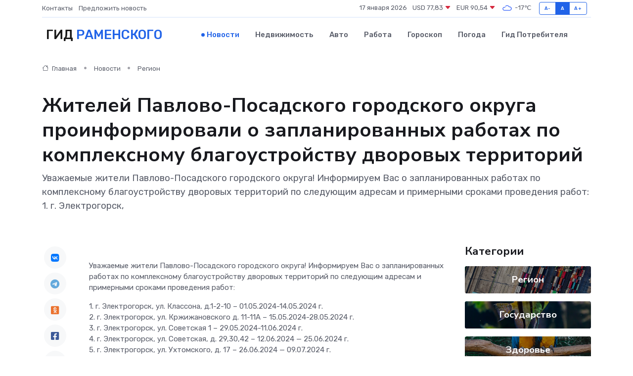

--- FILE ---
content_type: text/html; charset=UTF-8
request_url: https://ramenskoe-gid.ru/news/region/zhiteley-pavlovo-posadskogo-gorodskogo-okruga-proinformirovali-o-zaplanirovannyh-rabotah-po-kompleksnomu-blagoustroystvu-dvorovyh-territoriy.htm
body_size: 9575
content:
<!DOCTYPE html>
<html lang="ru">
<head>
	<meta charset="utf-8">
	<meta name="csrf-token" content="i9Tp0H6np7kAhZsYB8SqrWEpRZbDgDQQEMD4YwXI">
    <meta http-equiv="X-UA-Compatible" content="IE=edge">
    <meta name="viewport" content="width=device-width, initial-scale=1">
    <title>Жителей Павлово-Посадского городского округа проинформировали о запланированных работах по комплексному благоустройству дворовых территорий - новости Раменского</title>
    <meta name="description" property="description" content="Уважаемые жители Павлово-Посадского городского округа! Информируем Вас о запланированных работах по комплексному благоустройству дворовых территорий по следующим адресам и примерными сроками проведения работ: 1....">
    
    <meta property="fb:pages" content="105958871990207" />
    <link rel="shortcut icon" type="image/x-icon" href="https://ramenskoe-gid.ru/favicon.svg">
    <link rel="canonical" href="https://ramenskoe-gid.ru/news/region/zhiteley-pavlovo-posadskogo-gorodskogo-okruga-proinformirovali-o-zaplanirovannyh-rabotah-po-kompleksnomu-blagoustroystvu-dvorovyh-territoriy.htm">
    <link rel="preconnect" href="https://fonts.gstatic.com">
    <link rel="dns-prefetch" href="https://fonts.googleapis.com">
    <link rel="dns-prefetch" href="https://pagead2.googlesyndication.com">
    <link rel="dns-prefetch" href="https://res.cloudinary.com">
    <link href="https://fonts.googleapis.com/css2?family=Nunito+Sans:wght@400;700&family=Rubik:wght@400;500;700&display=swap" rel="stylesheet">
    <link rel="stylesheet" type="text/css" href="https://ramenskoe-gid.ru/assets/font-awesome/css/all.min.css">
    <link rel="stylesheet" type="text/css" href="https://ramenskoe-gid.ru/assets/bootstrap-icons/bootstrap-icons.css">
    <link rel="stylesheet" type="text/css" href="https://ramenskoe-gid.ru/assets/tiny-slider/tiny-slider.css">
    <link rel="stylesheet" type="text/css" href="https://ramenskoe-gid.ru/assets/glightbox/css/glightbox.min.css">
    <link rel="stylesheet" type="text/css" href="https://ramenskoe-gid.ru/assets/plyr/plyr.css">
    <link id="style-switch" rel="stylesheet" type="text/css" href="https://ramenskoe-gid.ru/assets/css/style.css">
    <link rel="stylesheet" type="text/css" href="https://ramenskoe-gid.ru/assets/css/style2.css">

    <meta name="twitter:card" content="summary">
    <meta name="twitter:site" content="@mysite">
    <meta name="twitter:title" content="Жителей Павлово-Посадского городского округа проинформировали о запланированных работах по комплексному благоустройству дворовых территорий - новости Раменского">
    <meta name="twitter:description" content="Уважаемые жители Павлово-Посадского городского округа! Информируем Вас о запланированных работах по комплексному благоустройству дворовых территорий по следующим адресам и примерными сроками проведения работ: 1....">
    <meta name="twitter:creator" content="@mysite">
    <meta name="twitter:image:src" content="https://res.cloudinary.com/dem33m5y8/image/upload/qfifxtd7txcgpmjry2uc">
    <meta name="twitter:domain" content="ramenskoe-gid.ru">
    <meta name="twitter:card" content="summary_large_image" /><meta name="twitter:image" content="https://res.cloudinary.com/dem33m5y8/image/upload/qfifxtd7txcgpmjry2uc">

    <meta property="og:url" content="http://ramenskoe-gid.ru/news/region/zhiteley-pavlovo-posadskogo-gorodskogo-okruga-proinformirovali-o-zaplanirovannyh-rabotah-po-kompleksnomu-blagoustroystvu-dvorovyh-territoriy.htm">
    <meta property="og:title" content="Жителей Павлово-Посадского городского округа проинформировали о запланированных работах по комплексному благоустройству дворовых территорий - новости Раменского">
    <meta property="og:description" content="Уважаемые жители Павлово-Посадского городского округа! Информируем Вас о запланированных работах по комплексному благоустройству дворовых территорий по следующим адресам и примерными сроками проведения работ: 1....">
    <meta property="og:type" content="website">
    <meta property="og:image" content="https://res.cloudinary.com/dem33m5y8/image/upload/qfifxtd7txcgpmjry2uc">
    <meta property="og:locale" content="ru_RU">
    <meta property="og:site_name" content="Гид Раменского">
    

    <link rel="image_src" href="https://res.cloudinary.com/dem33m5y8/image/upload/qfifxtd7txcgpmjry2uc" />

    <link rel="alternate" type="application/rss+xml" href="https://ramenskoe-gid.ru/feed" title="Раменское: гид, новости, афиша">
        <script async src="https://pagead2.googlesyndication.com/pagead/js/adsbygoogle.js"></script>
    <script>
        (adsbygoogle = window.adsbygoogle || []).push({
            google_ad_client: "ca-pub-0899253526956684",
            enable_page_level_ads: true
        });
    </script>
        
    
    
    
    <script>if (window.top !== window.self) window.top.location.replace(window.self.location.href);</script>
    <script>if(self != top) { top.location=document.location;}</script>

<!-- Google tag (gtag.js) -->
<script async src="https://www.googletagmanager.com/gtag/js?id=G-71VQP5FD0J"></script>
<script>
  window.dataLayer = window.dataLayer || [];
  function gtag(){dataLayer.push(arguments);}
  gtag('js', new Date());

  gtag('config', 'G-71VQP5FD0J');
</script>
</head>
<body>
<script type="text/javascript" > (function(m,e,t,r,i,k,a){m[i]=m[i]||function(){(m[i].a=m[i].a||[]).push(arguments)}; m[i].l=1*new Date();k=e.createElement(t),a=e.getElementsByTagName(t)[0],k.async=1,k.src=r,a.parentNode.insertBefore(k,a)}) (window, document, "script", "https://mc.yandex.ru/metrika/tag.js", "ym"); ym(54007924, "init", {}); ym(86840228, "init", { clickmap:true, trackLinks:true, accurateTrackBounce:true, webvisor:true });</script> <noscript><div><img src="https://mc.yandex.ru/watch/54007924" style="position:absolute; left:-9999px;" alt="" /><img src="https://mc.yandex.ru/watch/86840228" style="position:absolute; left:-9999px;" alt="" /></div></noscript>
<script type="text/javascript">
    new Image().src = "//counter.yadro.ru/hit?r"+escape(document.referrer)+((typeof(screen)=="undefined")?"":";s"+screen.width+"*"+screen.height+"*"+(screen.colorDepth?screen.colorDepth:screen.pixelDepth))+";u"+escape(document.URL)+";h"+escape(document.title.substring(0,150))+";"+Math.random();
</script>
<!-- Rating@Mail.ru counter -->
<script type="text/javascript">
var _tmr = window._tmr || (window._tmr = []);
_tmr.push({id: "3138453", type: "pageView", start: (new Date()).getTime()});
(function (d, w, id) {
  if (d.getElementById(id)) return;
  var ts = d.createElement("script"); ts.type = "text/javascript"; ts.async = true; ts.id = id;
  ts.src = "https://top-fwz1.mail.ru/js/code.js";
  var f = function () {var s = d.getElementsByTagName("script")[0]; s.parentNode.insertBefore(ts, s);};
  if (w.opera == "[object Opera]") { d.addEventListener("DOMContentLoaded", f, false); } else { f(); }
})(document, window, "topmailru-code");
</script><noscript><div>
<img src="https://top-fwz1.mail.ru/counter?id=3138453;js=na" style="border:0;position:absolute;left:-9999px;" alt="Top.Mail.Ru" />
</div></noscript>
<!-- //Rating@Mail.ru counter -->

<header class="navbar-light navbar-sticky header-static">
    <div class="navbar-top d-none d-lg-block small">
        <div class="container">
            <div class="d-md-flex justify-content-between align-items-center my-1">
                <!-- Top bar left -->
                <ul class="nav">
                    <li class="nav-item">
                        <a class="nav-link ps-0" href="https://ramenskoe-gid.ru/contacts">Контакты</a>
                    </li>
                    <li class="nav-item">
                        <a class="nav-link ps-0" href="https://ramenskoe-gid.ru/sendnews">Предложить новость</a>
                    </li>
                    
                </ul>
                <!-- Top bar right -->
                <div class="d-flex align-items-center">
                    
                    <ul class="list-inline mb-0 text-center text-sm-end me-3">
						<li class="list-inline-item">
							<span>17 января 2026</span>
						</li>
                        <li class="list-inline-item">
                            <a class="nav-link px-0" href="https://ramenskoe-gid.ru/currency">
                                <span>USD 77,83 <i class="bi bi-caret-down-fill text-danger"></i></span>
                            </a>
						</li>
                        <li class="list-inline-item">
                            <a class="nav-link px-0" href="https://ramenskoe-gid.ru/currency">
                                <span>EUR 90,54 <i class="bi bi-caret-down-fill text-danger"></i></span>
                            </a>
						</li>
						<li class="list-inline-item">
                            <a class="nav-link px-0" href="https://ramenskoe-gid.ru/pogoda">
                                <svg xmlns="http://www.w3.org/2000/svg" width="25" height="25" viewBox="0 0 30 30"><path fill="#315EFB" fill-rule="evenodd" d="M25.036 13.066a4.948 4.948 0 0 1 0 5.868A4.99 4.99 0 0 1 20.99 21H8.507a4.49 4.49 0 0 1-3.64-1.86 4.458 4.458 0 0 1 0-5.281A4.491 4.491 0 0 1 8.506 12c.686 0 1.37.159 1.996.473a.5.5 0 0 1 .16.766l-.33.399a.502.502 0 0 1-.598.132 2.976 2.976 0 0 0-3.346.608 3.007 3.007 0 0 0 .334 4.532c.527.396 1.177.59 1.836.59H20.94a3.54 3.54 0 0 0 2.163-.711 3.497 3.497 0 0 0 1.358-3.206 3.45 3.45 0 0 0-.706-1.727A3.486 3.486 0 0 0 20.99 12.5c-.07 0-.138.016-.208.02-.328.02-.645.085-.947.192a.496.496 0 0 1-.63-.287 4.637 4.637 0 0 0-.445-.874 4.495 4.495 0 0 0-.584-.733A4.461 4.461 0 0 0 14.998 9.5a4.46 4.46 0 0 0-3.177 1.318 2.326 2.326 0 0 0-.135.147.5.5 0 0 1-.592.131 5.78 5.78 0 0 0-.453-.19.5.5 0 0 1-.21-.79A5.97 5.97 0 0 1 14.998 8a5.97 5.97 0 0 1 4.237 1.757c.398.399.704.85.966 1.319.262-.042.525-.076.79-.076a4.99 4.99 0 0 1 4.045 2.066zM0 0v30V0zm30 0v30V0z"></path></svg>
                                <span>-17&#8451;</span>
                            </a>
						</li>
					</ul>

                    <!-- Font size accessibility START -->
                    <div class="btn-group me-2" role="group" aria-label="font size changer">
                        <input type="radio" class="btn-check" name="fntradio" id="font-sm">
                        <label class="btn btn-xs btn-outline-primary mb-0" for="font-sm">A-</label>

                        <input type="radio" class="btn-check" name="fntradio" id="font-default" checked>
                        <label class="btn btn-xs btn-outline-primary mb-0" for="font-default">A</label>

                        <input type="radio" class="btn-check" name="fntradio" id="font-lg">
                        <label class="btn btn-xs btn-outline-primary mb-0" for="font-lg">A+</label>
                    </div>

                    
                </div>
            </div>
            <!-- Divider -->
            <div class="border-bottom border-2 border-primary opacity-1"></div>
        </div>
    </div>

    <!-- Logo Nav START -->
    <nav class="navbar navbar-expand-lg">
        <div class="container">
            <!-- Logo START -->
            <a class="navbar-brand" href="https://ramenskoe-gid.ru" style="text-align: end;">
                
                			<span class="ms-2 fs-3 text-uppercase fw-normal">Гид <span style="color: #2163e8;">Раменского</span></span>
                            </a>
            <!-- Logo END -->

            <!-- Responsive navbar toggler -->
            <button class="navbar-toggler ms-auto" type="button" data-bs-toggle="collapse"
                data-bs-target="#navbarCollapse" aria-controls="navbarCollapse" aria-expanded="false"
                aria-label="Toggle navigation">
                <span class="text-body h6 d-none d-sm-inline-block">Menu</span>
                <span class="navbar-toggler-icon"></span>
            </button>

            <!-- Main navbar START -->
            <div class="collapse navbar-collapse" id="navbarCollapse">
                <ul class="navbar-nav navbar-nav-scroll mx-auto">
                                        <li class="nav-item"> <a class="nav-link active" href="https://ramenskoe-gid.ru/news">Новости</a></li>
                                        <li class="nav-item"> <a class="nav-link" href="https://ramenskoe-gid.ru/realty">Недвижимость</a></li>
                                        <li class="nav-item"> <a class="nav-link" href="https://ramenskoe-gid.ru/auto">Авто</a></li>
                                        <li class="nav-item"> <a class="nav-link" href="https://ramenskoe-gid.ru/job">Работа</a></li>
                                        <li class="nav-item"> <a class="nav-link" href="https://ramenskoe-gid.ru/horoscope">Гороскоп</a></li>
                                        <li class="nav-item"> <a class="nav-link" href="https://ramenskoe-gid.ru/pogoda">Погода</a></li>
                                        <li class="nav-item"> <a class="nav-link" href="https://ramenskoe-gid.ru/poleznoe">Гид потребителя</a></li>
                                    </ul>
            </div>
            <!-- Main navbar END -->

            
        </div>
    </nav>
    <!-- Logo Nav END -->
</header>
    <main>
        <!-- =======================
                Main content START -->
        <section class="pt-3 pb-lg-5">
            <div class="container" data-sticky-container>
                <div class="row">
                    <!-- Main Post START -->
                    <div class="col-lg-9">
                        <!-- Categorie Detail START -->
                        <div class="mb-4">
							<nav aria-label="breadcrumb" itemscope itemtype="http://schema.org/BreadcrumbList">
								<ol class="breadcrumb breadcrumb-dots">
									<li class="breadcrumb-item" itemprop="itemListElement" itemscope itemtype="http://schema.org/ListItem">
										<meta itemprop="name" content="Гид Раменского">
										<meta itemprop="position" content="1">
										<meta itemprop="item" content="https://ramenskoe-gid.ru">
										<a itemprop="url" href="https://ramenskoe-gid.ru">
										<i class="bi bi-house me-1"></i> Главная
										</a>
									</li>
									<li class="breadcrumb-item" itemprop="itemListElement" itemscope itemtype="http://schema.org/ListItem">
										<meta itemprop="name" content="Новости">
										<meta itemprop="position" content="2">
										<meta itemprop="item" content="https://ramenskoe-gid.ru/news">
										<a itemprop="url" href="https://ramenskoe-gid.ru/news"> Новости</a>
									</li>
									<li class="breadcrumb-item" aria-current="page" itemprop="itemListElement" itemscope itemtype="http://schema.org/ListItem">
										<meta itemprop="name" content="Регион">
										<meta itemprop="position" content="3">
										<meta itemprop="item" content="https://ramenskoe-gid.ru/news/region">
										<a itemprop="url" href="https://ramenskoe-gid.ru/news/region"> Регион</a>
									</li>
									<li aria-current="page" itemprop="itemListElement" itemscope itemtype="http://schema.org/ListItem">
									<meta itemprop="name" content="Жителей Павлово-Посадского городского округа проинформировали о запланированных работах по комплексному благоустройству дворовых территорий">
									<meta itemprop="position" content="4" />
									<meta itemprop="item" content="https://ramenskoe-gid.ru/news/region/zhiteley-pavlovo-posadskogo-gorodskogo-okruga-proinformirovali-o-zaplanirovannyh-rabotah-po-kompleksnomu-blagoustroystvu-dvorovyh-territoriy.htm">
									</li>
								</ol>
							</nav>
						
                        </div>
                    </div>
                </div>
                <div class="row align-items-center">
                                                        <!-- Content -->
                    <div class="col-md-12 mt-4 mt-md-0">
                                            <h1 class="display-6">Жителей Павлово-Посадского городского округа проинформировали о запланированных работах по комплексному благоустройству дворовых территорий</h1>
                        <p class="lead">Уважаемые жители Павлово-Посадского городского округа! Информируем Вас о запланированных работах по комплексному благоустройству дворовых территорий по следующим адресам и примерными сроками проведения работ:

1. г. Электрогорск,</p>
                    </div>
				                                    </div>
            </div>
        </section>
        <!-- =======================
        Main START -->
        <section class="pt-0">
            <div class="container position-relative" data-sticky-container>
                <div class="row">
                    <!-- Left sidebar START -->
                    <div class="col-md-1">
                        <div class="text-start text-lg-center mb-5" data-sticky data-margin-top="80" data-sticky-for="767">
                            <style>
                                .fa-vk::before {
                                    color: #07f;
                                }
                                .fa-telegram::before {
                                    color: #64a9dc;
                                }
                                .fa-facebook-square::before {
                                    color: #3b5998;
                                }
                                .fa-odnoklassniki-square::before {
                                    color: #eb722e;
                                }
                                .fa-twitter-square::before {
                                    color: #00aced;
                                }
                                .fa-whatsapp::before {
                                    color: #65bc54;
                                }
                                .fa-viber::before {
                                    color: #7b519d;
                                }
                                .fa-moimir svg {
                                    background-color: #168de2;
                                    height: 18px;
                                    width: 18px;
                                    background-size: 18px 18px;
                                    border-radius: 4px;
                                    margin-bottom: 2px;
                                }
                            </style>
                            <ul class="nav text-white-force">
                                <li class="nav-item">
                                    <a class="nav-link icon-md rounded-circle m-1 p-0 fs-5 bg-light" href="https://vk.com/share.php?url=https://ramenskoe-gid.ru/news/region/zhiteley-pavlovo-posadskogo-gorodskogo-okruga-proinformirovali-o-zaplanirovannyh-rabotah-po-kompleksnomu-blagoustroystvu-dvorovyh-territoriy.htm&title=Жителей Павлово-Посадского городского округа проинформировали о запланированных работах по комплексному благоустройству дворовых территорий - новости Раменского&utm_source=share" rel="nofollow" target="_blank">
                                        <i class="fab fa-vk align-middle text-body"></i>
                                    </a>
                                </li>
                                <li class="nav-item">
                                    <a class="nav-link icon-md rounded-circle m-1 p-0 fs-5 bg-light" href="https://t.me/share/url?url=https://ramenskoe-gid.ru/news/region/zhiteley-pavlovo-posadskogo-gorodskogo-okruga-proinformirovali-o-zaplanirovannyh-rabotah-po-kompleksnomu-blagoustroystvu-dvorovyh-territoriy.htm&text=Жителей Павлово-Посадского городского округа проинформировали о запланированных работах по комплексному благоустройству дворовых территорий - новости Раменского&utm_source=share" rel="nofollow" target="_blank">
                                        <i class="fab fa-telegram align-middle text-body"></i>
                                    </a>
                                </li>
                                <li class="nav-item">
                                    <a class="nav-link icon-md rounded-circle m-1 p-0 fs-5 bg-light" href="https://connect.ok.ru/offer?url=https://ramenskoe-gid.ru/news/region/zhiteley-pavlovo-posadskogo-gorodskogo-okruga-proinformirovali-o-zaplanirovannyh-rabotah-po-kompleksnomu-blagoustroystvu-dvorovyh-territoriy.htm&title=Жителей Павлово-Посадского городского округа проинформировали о запланированных работах по комплексному благоустройству дворовых территорий - новости Раменского&utm_source=share" rel="nofollow" target="_blank">
                                        <i class="fab fa-odnoklassniki-square align-middle text-body"></i>
                                    </a>
                                </li>
                                <li class="nav-item">
                                    <a class="nav-link icon-md rounded-circle m-1 p-0 fs-5 bg-light" href="https://www.facebook.com/sharer.php?src=sp&u=https://ramenskoe-gid.ru/news/region/zhiteley-pavlovo-posadskogo-gorodskogo-okruga-proinformirovali-o-zaplanirovannyh-rabotah-po-kompleksnomu-blagoustroystvu-dvorovyh-territoriy.htm&title=Жителей Павлово-Посадского городского округа проинформировали о запланированных работах по комплексному благоустройству дворовых территорий - новости Раменского&utm_source=share" rel="nofollow" target="_blank">
                                        <i class="fab fa-facebook-square align-middle text-body"></i>
                                    </a>
                                </li>
                                <li class="nav-item">
                                    <a class="nav-link icon-md rounded-circle m-1 p-0 fs-5 bg-light" href="https://twitter.com/intent/tweet?text=Жителей Павлово-Посадского городского округа проинформировали о запланированных работах по комплексному благоустройству дворовых территорий - новости Раменского&url=https://ramenskoe-gid.ru/news/region/zhiteley-pavlovo-posadskogo-gorodskogo-okruga-proinformirovali-o-zaplanirovannyh-rabotah-po-kompleksnomu-blagoustroystvu-dvorovyh-territoriy.htm&utm_source=share" rel="nofollow" target="_blank">
                                        <i class="fab fa-twitter-square align-middle text-body"></i>
                                    </a>
                                </li>
                                <li class="nav-item">
                                    <a class="nav-link icon-md rounded-circle m-1 p-0 fs-5 bg-light" href="https://api.whatsapp.com/send?text=Жителей Павлово-Посадского городского округа проинформировали о запланированных работах по комплексному благоустройству дворовых территорий - новости Раменского https://ramenskoe-gid.ru/news/region/zhiteley-pavlovo-posadskogo-gorodskogo-okruga-proinformirovali-o-zaplanirovannyh-rabotah-po-kompleksnomu-blagoustroystvu-dvorovyh-territoriy.htm&utm_source=share" rel="nofollow" target="_blank">
                                        <i class="fab fa-whatsapp align-middle text-body"></i>
                                    </a>
                                </li>
                                <li class="nav-item">
                                    <a class="nav-link icon-md rounded-circle m-1 p-0 fs-5 bg-light" href="viber://forward?text=Жителей Павлово-Посадского городского округа проинформировали о запланированных работах по комплексному благоустройству дворовых территорий - новости Раменского https://ramenskoe-gid.ru/news/region/zhiteley-pavlovo-posadskogo-gorodskogo-okruga-proinformirovali-o-zaplanirovannyh-rabotah-po-kompleksnomu-blagoustroystvu-dvorovyh-territoriy.htm&utm_source=share" rel="nofollow" target="_blank">
                                        <i class="fab fa-viber align-middle text-body"></i>
                                    </a>
                                </li>
                                <li class="nav-item">
                                    <a class="nav-link icon-md rounded-circle m-1 p-0 fs-5 bg-light" href="https://connect.mail.ru/share?url=https://ramenskoe-gid.ru/news/region/zhiteley-pavlovo-posadskogo-gorodskogo-okruga-proinformirovali-o-zaplanirovannyh-rabotah-po-kompleksnomu-blagoustroystvu-dvorovyh-territoriy.htm&title=Жителей Павлово-Посадского городского округа проинформировали о запланированных работах по комплексному благоустройству дворовых территорий - новости Раменского&utm_source=share" rel="nofollow" target="_blank">
                                        <i class="fab fa-moimir align-middle text-body"><svg viewBox='0 0 24 24' xmlns='http://www.w3.org/2000/svg'><path d='M8.889 9.667a1.333 1.333 0 100-2.667 1.333 1.333 0 000 2.667zm6.222 0a1.333 1.333 0 100-2.667 1.333 1.333 0 000 2.667zm4.77 6.108l-1.802-3.028a.879.879 0 00-1.188-.307.843.843 0 00-.313 1.166l.214.36a6.71 6.71 0 01-4.795 1.996 6.711 6.711 0 01-4.792-1.992l.217-.364a.844.844 0 00-.313-1.166.878.878 0 00-1.189.307l-1.8 3.028a.844.844 0 00.312 1.166.88.88 0 001.189-.307l.683-1.147a8.466 8.466 0 005.694 2.18 8.463 8.463 0 005.698-2.184l.685 1.151a.873.873 0 001.189.307.844.844 0 00.312-1.166z' fill='#FFF' fill-rule='evenodd'/></svg></i>
                                    </a>
                                </li>
                                
                            </ul>
                        </div>
                    </div>
                    <!-- Left sidebar END -->

                    <!-- Main Content START -->
                    <div class="col-md-10 col-lg-8 mb-5">
                        <div class="mb-4">
                                                    </div>
                        <div itemscope itemtype="http://schema.org/NewsArticle">
                            <meta itemprop="headline" content="Жителей Павлово-Посадского городского округа проинформировали о запланированных работах по комплексному благоустройству дворовых территорий">
                            <meta itemprop="identifier" content="https://ramenskoe-gid.ru/21703">
                            <span itemprop="articleBody"><p> Уважаемые жители Павлово-Посадского городского округа! Информируем Вас о запланированных работах по комплексному благоустройству дворовых территорий по следующим адресам и примерными сроками проведения работ: </p> <p> 1. г. Электрогорск, ул. Классона, д.1-2-10 – 01.05.2024-14.05.2024 г. <br> 2. г. Электрогорск, ул. Кржижановского д. 11-11А – 15.05.2024-28.05.2024 г. <br> 3. г. Электрогорск, ул. Советская 1 – 29.05.2024-11.06.2024 г. <br> 4. г. Электрогорск, ул. Советская, д. 29,30,42 – 12.06.2024 — 25.06.2024 г. <br> 5. г. Электрогорск, ул. Ухтомского, д. 17 – 26.06.2024 — 09.07.2024 г. <br> 6. г. Электрогорск, ул. Чкалова 1-3 – 10.07.2024 — 31.08.2024 г. <br> 7. г. Павловский Посад, пер. Ленинградский, д. 51, 51к2, 51к3 – 08.05.2024 — 21.05.2024 г. <br> 8. г. Павловский Посад, ул. Корневская, д. 9а, 11, 13 – 01.05.2024 — 21.05.2024 г. <br> 9. г. Павловский Посад, ул. Кузьмина, д.11, ул. Ленская-Тимирязева, д.12 – 01.05.2024 – 21.05.2024г. 
										</p>
											
											

										

                        



<br> 10. г. Павловский Посад, ул. Орджоникидзе, д.25,27,31,33, пер. Фрунзе, д.4, пер. Тимирязева, д.3 – 08.05.2024 28.05.2024 г. <br> 11. г. Павловский Посад, ул. Рабочая д. 50 – 08.05.2024 – 21.05.2024 г. <br> 12. г. Павловский Посад, ул. Щорса, д. 9, ул. Кузьмина, д.30, 32, 32А, 47, 47А — 12.06.2024 — 01.07.2024 г. <br> 13. г. Павловский Посад, ул. Южная, д. 22, 31, 32, 33, 34, 35 – 08.05.2024 – 21.05.2024 г. <br> 14. г. Павловский Посад, ул. Чапаева, д.3,5,7,9; ул.Герцена,д.1; ул.Каляева,д.4,6; ул. Вокзальная, д.4 — 22.05.2024 – 11.06.2024 г. <p></p> <p> Приносим извинения за доставленные неудобства. Просим Вас отнестись с пониманием к временным неудобствам и по просьбе управляющей компании своевременно освободить парковочные места и места проведения работ. <br> Наша с Вами совместная работа поможет сделать двор еще комфортнее. </p> <p> С уважением, Администрация Павлово-Посадского городского округа. </p></span>
                        </div>
                                                                        <div><a href="https://pavpos.ru/news/%d0%b6%d0%b8%d1%82%d0%b5%d0%bb%d0%b5%d0%b9-%d0%bf%d0%b0%d0%b2%d0%bb%d0%be%d0%b2%d0%be-%d0%bf%d0%be%d1%81%d0%b0%d0%b4%d1%81%d0%ba%d0%be%d0%b3%d0%be-%d0%b3%d0%be%d1%80%d0%be%d0%b4%d1%81%d0%ba%d0%be-10/" target="_blank" rel="author">Источник</a></div>
                                                                        <div class="col-12 mt-3"><a href="https://ramenskoe-gid.ru/sendnews">Предложить новость</a></div>
                        <div class="col-12 mt-5">
                            <h2 class="my-3">Последние новости</h2>
                            <div class="row gy-4">
                                <!-- Card item START -->
<div class="col-sm-6">
    <div class="card" itemscope="" itemtype="http://schema.org/BlogPosting">
        <!-- Card img -->
        <div class="position-relative">
                        <img class="card-img" src="https://res.cloudinary.com/dem33m5y8/image/upload/c_fill,w_420,h_315,q_auto,g_face/wrw7dhrxpzd6tp9xtn7w" alt="Заместитель Главы округа провел встречу с жителями Стремянниково Павловского Посада: решение проблем и планы на будущее" itemprop="image">
                    </div>
        <div class="card-body px-0 pt-3" itemprop="name">
            <h4 class="card-title" itemprop="headline"><a href="https://ramenskoe-gid.ru/news/region/zamestitel-glavy-okruga-provel-vstrechu-s-zhitelyami-stremyannikovo-pavlovskogo-posada-reshenie-problem-i-plany-na-buduschee.htm"
                    class="btn-link text-reset fw-bold" itemprop="url">Заместитель Главы округа провел встречу с жителями Стремянниково Павловского Посада: решение проблем и планы на будущее</a></h4>
            <p class="card-text" itemprop="articleBody">4 апреля в рамках еженедельного обхода закрепленных территорий заместитель Главы Павлово-Посадского городского округа Александр Кулаков повторно встретился с жителями деревни Стремянниково.</p>
        </div>
        <meta itemprop="author" content="Редактор"/>
        <meta itemscope itemprop="mainEntityOfPage" itemType="https://schema.org/WebPage" itemid="https://ramenskoe-gid.ru/news/region/zamestitel-glavy-okruga-provel-vstrechu-s-zhitelyami-stremyannikovo-pavlovskogo-posada-reshenie-problem-i-plany-na-buduschee.htm"/>
        <meta itemprop="dateModified" content="2025-04-06"/>
        <meta itemprop="datePublished" content="2025-04-06"/>
    </div>
</div>
<!-- Card item END -->
<!-- Card item START -->
<div class="col-sm-6">
    <div class="card" itemscope="" itemtype="http://schema.org/BlogPosting">
        <!-- Card img -->
        <div class="position-relative">
                        <img class="card-img" src="https://res.cloudinary.com/dem33m5y8/image/upload/c_fill,w_420,h_315,q_auto,g_face/m06vyf84xzz5huzxyejq" alt="Каширские долголеты прошли «10 000 шагов к жизни»" itemprop="image">
                    </div>
        <div class="card-body px-0 pt-3" itemprop="name">
            <h4 class="card-title" itemprop="headline"><a href="https://ramenskoe-gid.ru/news/region/kashirskie-dolgolety-proshli-10-000-shagov-k-zhizni.htm"
                    class="btn-link text-reset fw-bold" itemprop="url">Каширские долголеты прошли «10 000 шагов к жизни»</a></h4>
            <p class="card-text" itemprop="articleBody">Участники проекта «Активное долголетие» из Каширы приняли участие в акции «10 000 шагов к жизни», которая посвящена Всемирному Дню здоровья.</p>
        </div>
        <meta itemprop="author" content="Редактор"/>
        <meta itemscope itemprop="mainEntityOfPage" itemType="https://schema.org/WebPage" itemid="https://ramenskoe-gid.ru/news/region/kashirskie-dolgolety-proshli-10-000-shagov-k-zhizni.htm"/>
        <meta itemprop="dateModified" content="2025-04-06"/>
        <meta itemprop="datePublished" content="2025-04-06"/>
    </div>
</div>
<!-- Card item END -->
<!-- Card item START -->
<div class="col-sm-6">
    <div class="card" itemscope="" itemtype="http://schema.org/BlogPosting">
        <!-- Card img -->
        <div class="position-relative">
                        <img class="card-img" src="https://res.cloudinary.com/dem33m5y8/image/upload/c_fill,w_420,h_315,q_auto,g_face/gz5eqanlbyikkken9m9a" alt="В Звенигороде ожидаются снегопады, гололедица и порывистый ветер" itemprop="image">
                    </div>
        <div class="card-body px-0 pt-3" itemprop="name">
            <h4 class="card-title" itemprop="headline"><a href="https://ramenskoe-gid.ru/news/region/v-zvenigorode-ozhidayutsya-snegopady-gololedica-i-poryvistyy-veter.htm"
                    class="btn-link text-reset fw-bold" itemprop="url">В Звенигороде ожидаются снегопады, гололедица и порывистый ветер</a></h4>
            <p class="card-text" itemprop="articleBody">Фото: медиасток.рф Автор: Андрей Молчанов

Синоптики предупредили жителей Московской области о&amp;nbsp;сложных погодных условиях.</p>
        </div>
        <meta itemprop="author" content="Редактор"/>
        <meta itemscope itemprop="mainEntityOfPage" itemType="https://schema.org/WebPage" itemid="https://ramenskoe-gid.ru/news/region/v-zvenigorode-ozhidayutsya-snegopady-gololedica-i-poryvistyy-veter.htm"/>
        <meta itemprop="dateModified" content="2025-04-06"/>
        <meta itemprop="datePublished" content="2025-04-06"/>
    </div>
</div>
<!-- Card item END -->
<!-- Card item START -->
<div class="col-sm-6">
    <div class="card" itemscope="" itemtype="http://schema.org/BlogPosting">
        <!-- Card img -->
        <div class="position-relative">
            <img class="card-img" src="https://res.cloudinary.com/dchlllsu2/image/upload/c_fill,w_420,h_315,q_auto,g_face/gum5gveb8e4ybmvanybm" alt="Коррекция фиброза и возрастных изменений: когда показан эндотканевой лифтинг" itemprop="image">
        </div>
        <div class="card-body px-0 pt-3" itemprop="name">
            <h4 class="card-title" itemprop="headline"><a href="https://krasnodar-gid.ru/news/ekonomika/korrekciya-fibroza-i-vozrastnyh-izmeneniy-kogda-pokazan-endotkanevoy-lifting.htm" class="btn-link text-reset fw-bold" itemprop="url">Коррекция фиброза и возрастных изменений: когда показан эндотканевой лифтинг</a></h4>
            <p class="card-text" itemprop="articleBody">Как современная технология помогает вернуть коже упругость, убрать отёки и улучшить рельеф без хирургии</p>
        </div>
        <meta itemprop="author" content="Редактор"/>
        <meta itemscope itemprop="mainEntityOfPage" itemType="https://schema.org/WebPage" itemid="https://krasnodar-gid.ru/news/ekonomika/korrekciya-fibroza-i-vozrastnyh-izmeneniy-kogda-pokazan-endotkanevoy-lifting.htm"/>
        <meta itemprop="dateModified" content="2026-01-17"/>
        <meta itemprop="datePublished" content="2026-01-17"/>
    </div>
</div>
<!-- Card item END -->
                            </div>
                        </div>
						<div class="col-12 bg-primary bg-opacity-10 p-2 mt-3 rounded">
							Здесь вы можете узнать о лучших предложениях и выгодных условиях, чтобы <a href="https://schekino-gid.ru/realty">купить квартиру в Щёкино</a>
						</div>
                        <!-- Comments START -->
                        <div class="mt-5">
                            <h3>Комментарии (0)</h3>
                        </div>
                        <!-- Comments END -->
                        <!-- Reply START -->
                        <div>
                            <h3>Добавить комментарий</h3>
                            <small>Ваш email не публикуется. Обязательные поля отмечены *</small>
                            <form class="row g-3 mt-2">
                                <div class="col-md-6">
                                    <label class="form-label">Имя *</label>
                                    <input type="text" class="form-control" aria-label="First name">
                                </div>
                                <div class="col-md-6">
                                    <label class="form-label">Email *</label>
                                    <input type="email" class="form-control">
                                </div>
                                <div class="col-12">
                                    <label class="form-label">Текст комментария *</label>
                                    <textarea class="form-control" rows="3"></textarea>
                                </div>
                                <div class="col-12">
                                    <button type="submit" class="btn btn-primary">Оставить комментарий</button>
                                </div>
                            </form>
                        </div>
                        <!-- Reply END -->
                    </div>
                    <!-- Main Content END -->
                    <!-- Right sidebar START -->
                    <div class="col-lg-3 d-none d-lg-block">
                        <div data-sticky data-margin-top="80" data-sticky-for="991">
                            <!-- Categories -->
                            <div>
                                <h4 class="mb-3">Категории</h4>
                                                                    <!-- Category item -->
                                    <div class="text-center mb-3 card-bg-scale position-relative overflow-hidden rounded"
                                        style="background-image:url(https://ramenskoe-gid.ru/assets/images/blog/4by3/05.jpg); background-position: center left; background-size: cover;">
                                        <div class="bg-dark-overlay-4 p-3">
                                            <a href="https://ramenskoe-gid.ru/news/region"
                                                class="stretched-link btn-link fw-bold text-white h5">Регион</a>
                                        </div>
                                    </div>
                                                                    <!-- Category item -->
                                    <div class="text-center mb-3 card-bg-scale position-relative overflow-hidden rounded"
                                        style="background-image:url(https://ramenskoe-gid.ru/assets/images/blog/4by3/06.jpg); background-position: center left; background-size: cover;">
                                        <div class="bg-dark-overlay-4 p-3">
                                            <a href="https://ramenskoe-gid.ru/news/gosudarstvo"
                                                class="stretched-link btn-link fw-bold text-white h5">Государство</a>
                                        </div>
                                    </div>
                                                                    <!-- Category item -->
                                    <div class="text-center mb-3 card-bg-scale position-relative overflow-hidden rounded"
                                        style="background-image:url(https://ramenskoe-gid.ru/assets/images/blog/4by3/03.jpg); background-position: center left; background-size: cover;">
                                        <div class="bg-dark-overlay-4 p-3">
                                            <a href="https://ramenskoe-gid.ru/news/zdorove"
                                                class="stretched-link btn-link fw-bold text-white h5">Здоровье</a>
                                        </div>
                                    </div>
                                                                    <!-- Category item -->
                                    <div class="text-center mb-3 card-bg-scale position-relative overflow-hidden rounded"
                                        style="background-image:url(https://ramenskoe-gid.ru/assets/images/blog/4by3/02.jpg); background-position: center left; background-size: cover;">
                                        <div class="bg-dark-overlay-4 p-3">
                                            <a href="https://ramenskoe-gid.ru/news/ekonomika"
                                                class="stretched-link btn-link fw-bold text-white h5">Экономика</a>
                                        </div>
                                    </div>
                                                                    <!-- Category item -->
                                    <div class="text-center mb-3 card-bg-scale position-relative overflow-hidden rounded"
                                        style="background-image:url(https://ramenskoe-gid.ru/assets/images/blog/4by3/04.jpg); background-position: center left; background-size: cover;">
                                        <div class="bg-dark-overlay-4 p-3">
                                            <a href="https://ramenskoe-gid.ru/news/politika"
                                                class="stretched-link btn-link fw-bold text-white h5">Политика</a>
                                        </div>
                                    </div>
                                                                    <!-- Category item -->
                                    <div class="text-center mb-3 card-bg-scale position-relative overflow-hidden rounded"
                                        style="background-image:url(https://ramenskoe-gid.ru/assets/images/blog/4by3/05.jpg); background-position: center left; background-size: cover;">
                                        <div class="bg-dark-overlay-4 p-3">
                                            <a href="https://ramenskoe-gid.ru/news/nauka-i-obrazovanie"
                                                class="stretched-link btn-link fw-bold text-white h5">Наука и Образование</a>
                                        </div>
                                    </div>
                                                                    <!-- Category item -->
                                    <div class="text-center mb-3 card-bg-scale position-relative overflow-hidden rounded"
                                        style="background-image:url(https://ramenskoe-gid.ru/assets/images/blog/4by3/09.jpg); background-position: center left; background-size: cover;">
                                        <div class="bg-dark-overlay-4 p-3">
                                            <a href="https://ramenskoe-gid.ru/news/proisshestviya"
                                                class="stretched-link btn-link fw-bold text-white h5">Происшествия</a>
                                        </div>
                                    </div>
                                                                    <!-- Category item -->
                                    <div class="text-center mb-3 card-bg-scale position-relative overflow-hidden rounded"
                                        style="background-image:url(https://ramenskoe-gid.ru/assets/images/blog/4by3/09.jpg); background-position: center left; background-size: cover;">
                                        <div class="bg-dark-overlay-4 p-3">
                                            <a href="https://ramenskoe-gid.ru/news/religiya"
                                                class="stretched-link btn-link fw-bold text-white h5">Религия</a>
                                        </div>
                                    </div>
                                                                    <!-- Category item -->
                                    <div class="text-center mb-3 card-bg-scale position-relative overflow-hidden rounded"
                                        style="background-image:url(https://ramenskoe-gid.ru/assets/images/blog/4by3/06.jpg); background-position: center left; background-size: cover;">
                                        <div class="bg-dark-overlay-4 p-3">
                                            <a href="https://ramenskoe-gid.ru/news/kultura"
                                                class="stretched-link btn-link fw-bold text-white h5">Культура</a>
                                        </div>
                                    </div>
                                                                    <!-- Category item -->
                                    <div class="text-center mb-3 card-bg-scale position-relative overflow-hidden rounded"
                                        style="background-image:url(https://ramenskoe-gid.ru/assets/images/blog/4by3/03.jpg); background-position: center left; background-size: cover;">
                                        <div class="bg-dark-overlay-4 p-3">
                                            <a href="https://ramenskoe-gid.ru/news/sport"
                                                class="stretched-link btn-link fw-bold text-white h5">Спорт</a>
                                        </div>
                                    </div>
                                                                    <!-- Category item -->
                                    <div class="text-center mb-3 card-bg-scale position-relative overflow-hidden rounded"
                                        style="background-image:url(https://ramenskoe-gid.ru/assets/images/blog/4by3/08.jpg); background-position: center left; background-size: cover;">
                                        <div class="bg-dark-overlay-4 p-3">
                                            <a href="https://ramenskoe-gid.ru/news/obschestvo"
                                                class="stretched-link btn-link fw-bold text-white h5">Общество</a>
                                        </div>
                                    </div>
                                                            </div>
                        </div>
                    </div>
                    <!-- Right sidebar END -->
                </div>
        </section>
    </main>
<footer class="bg-dark pt-5">
    
    <!-- Footer copyright START -->
    <div class="bg-dark-overlay-3 mt-5">
        <div class="container">
            <div class="row align-items-center justify-content-md-between py-4">
                <div class="col-md-6">
                    <!-- Copyright -->
                    <div class="text-center text-md-start text-primary-hover text-muted">
                        &#169;2026 Раменское. Все права защищены.
                    </div>
                </div>
                
            </div>
        </div>
    </div>
    <!-- Footer copyright END -->
    <script type="application/ld+json">
        {"@context":"https:\/\/schema.org","@type":"Organization","name":"\u0420\u0430\u043c\u0435\u043d\u0441\u043a\u043e\u0435 - \u0433\u0438\u0434, \u043d\u043e\u0432\u043e\u0441\u0442\u0438, \u0430\u0444\u0438\u0448\u0430","url":"https:\/\/ramenskoe-gid.ru","sameAs":["https:\/\/vk.com\/public208077667","https:\/\/t.me\/ramenskoe_gid"]}
    </script>
</footer>
<!-- Back to top -->
<div class="back-top"><i class="bi bi-arrow-up-short"></i></div>
<script src="https://ramenskoe-gid.ru/assets/bootstrap/js/bootstrap.bundle.min.js"></script>
<script src="https://ramenskoe-gid.ru/assets/tiny-slider/tiny-slider.js"></script>
<script src="https://ramenskoe-gid.ru/assets/sticky-js/sticky.min.js"></script>
<script src="https://ramenskoe-gid.ru/assets/glightbox/js/glightbox.min.js"></script>
<script src="https://ramenskoe-gid.ru/assets/plyr/plyr.js"></script>
<script src="https://ramenskoe-gid.ru/assets/js/functions.js"></script>
<script src="https://yastatic.net/share2/share.js" async></script>
<script defer src="https://static.cloudflareinsights.com/beacon.min.js/vcd15cbe7772f49c399c6a5babf22c1241717689176015" integrity="sha512-ZpsOmlRQV6y907TI0dKBHq9Md29nnaEIPlkf84rnaERnq6zvWvPUqr2ft8M1aS28oN72PdrCzSjY4U6VaAw1EQ==" data-cf-beacon='{"version":"2024.11.0","token":"219b64aa96cf468dbf00015aab6df06f","r":1,"server_timing":{"name":{"cfCacheStatus":true,"cfEdge":true,"cfExtPri":true,"cfL4":true,"cfOrigin":true,"cfSpeedBrain":true},"location_startswith":null}}' crossorigin="anonymous"></script>
</body>
</html>


--- FILE ---
content_type: text/html; charset=utf-8
request_url: https://www.google.com/recaptcha/api2/aframe
body_size: 264
content:
<!DOCTYPE HTML><html><head><meta http-equiv="content-type" content="text/html; charset=UTF-8"></head><body><script nonce="ceSa0puKvFlHecV29jhKgg">/** Anti-fraud and anti-abuse applications only. See google.com/recaptcha */ try{var clients={'sodar':'https://pagead2.googlesyndication.com/pagead/sodar?'};window.addEventListener("message",function(a){try{if(a.source===window.parent){var b=JSON.parse(a.data);var c=clients[b['id']];if(c){var d=document.createElement('img');d.src=c+b['params']+'&rc='+(localStorage.getItem("rc::a")?sessionStorage.getItem("rc::b"):"");window.document.body.appendChild(d);sessionStorage.setItem("rc::e",parseInt(sessionStorage.getItem("rc::e")||0)+1);localStorage.setItem("rc::h",'1768652351821');}}}catch(b){}});window.parent.postMessage("_grecaptcha_ready", "*");}catch(b){}</script></body></html>